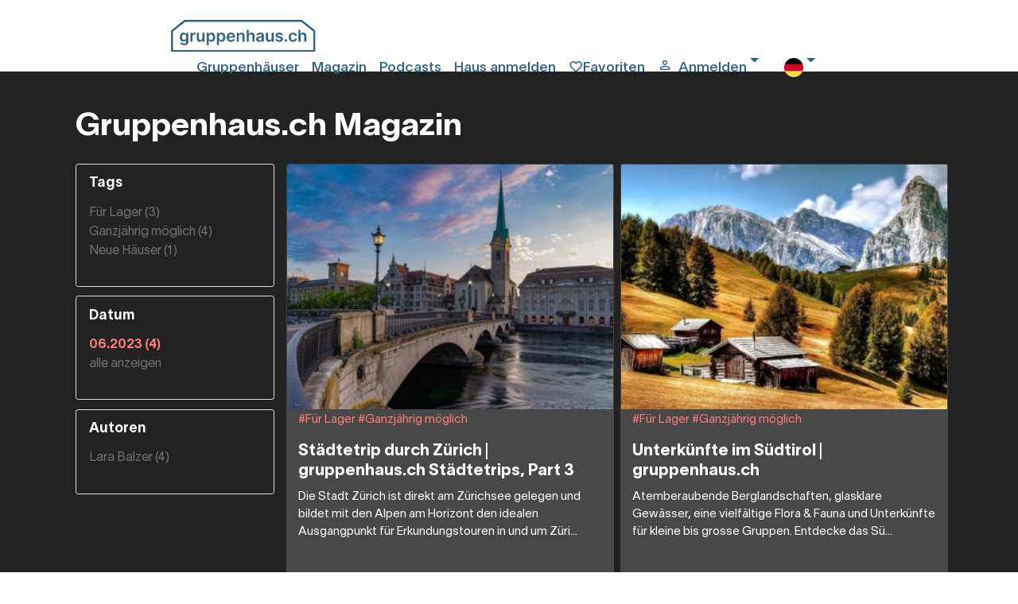

--- FILE ---
content_type: text/html; charset=utf-8
request_url: https://www.gruppenhaus.ch/de/blog?date=202306
body_size: 6468
content:
<!DOCTYPE html><html lang=de><head><meta name=viewport content="width=device-width, initial-scale=1.0"><meta http-equiv=content-type content=text/html charset=utf-8><meta name=robots content="index, follow"><link rel=preload href=/fonts/gruppenhaus-icons.ttf?xjcpzy as=font type=font/ttf crossorigin><link rel=preload href=/fonts/Lausanne-800.woff2 as=font type=font/woff2 crossorigin><link rel=preload href=/fonts/Lausanne-700.woff2 as=font type=font/woff2 crossorigin><link rel=preload href=/fonts/Lausanne-600.woff2 as=font type=font/woff2 crossorigin><link rel=preload href=/fonts/Lausanne-500.woff2 as=font type=font/woff2 crossorigin><link rel=preload href=/fonts/Lausanne-300.woff2 as=font type=font/woff2 crossorigin><link rel=preload href=/fonts/Lausanne-300Italic.woff2 as=font type=font/woff2 crossorigin><link rel=apple-touch-icon sizes=180x180 href=/apple-touch-icon.png><link rel=manifest href=/manifest.webmanifest><link rel=alternate hreflang=de href=https://www.gruppenhaus.ch/de/blog><link rel=canonical hreflang=de href=https://www.gruppenhaus.ch/de/blog><title>Das gruppenhaus.ch Magazin | Blog</title><meta name=keywords content="Das gruppenhaus.ch Magazin | Blog"><meta name=description content="Im Gruppenhaus.ch Blog, findest Du Anregungen, Informationen und Hilfe für Deine Suche nach dem perfekten Gruppenhaus."><link rel=icon type=image/x-icon href=/images/Icons/favicon.ico><meta name=google-site-verification content=PBn_0AEzEhVNBYuKDG5PnaTT-b-8lGWUbXvXEJaqpRQ><meta name=verify-v1 content="wmT/USfJ2d60ZrCdT6f0ws99XQ+e0HRBQYSScnYujUc="><script>document.addEventListener('visibilitychange',function(ev){if(document.visibilityState==='visible'){updateFavMenu('17');}});window.addEventListener("load",function(){updateFavMenu('17')});window.addEventListener("load",function(){updateSearchBox('17','SmallHeader')});</script><link rel=stylesheet href="/lib/swiper/swiper-bundle.min.css?v=VKTOFh4rb_lZu9Rktyy6vmg79KTu_kFrOTgSWFLJmOU"><link rel=stylesheet href="/lib/bootstrap-slider/css/bootstrap-slider.min.css?v=lqhgI_DR-R-Tp-u5QlmEkloSWMs2jra2XYV0NM0nu8U"><link rel=stylesheet href="/lib/fancyBox/jquery.fancybox.min.css?v=Vzbj7sDDS_woiFS3uNKo8eIuni59rjyNGtXfstRzStA"><link rel=stylesheet href="/css/site.min.css?v=JRxV7UQosDAQDoTXkI65TcR8_7NfxOZwQ6baMgRU3pk"><script src="/lib/jQuery/jquery.min.js?v=_JqT3SQfawRcv_BIHPThkBvs0OEvtFFmqPF_lYI_Cxo"></script><script src="/lib/bootstrap-slider/bootstrap-slider.min.js?v=8VbJDPttkSKrdS3-sy6jiz6f1pu-ncMbcV5nnLN_suU"></script><script src="/lib/swiper/swiper-bundle.min.js?v=W1EevMnQZKpkTdbA7fyzCVlU8ZMk-xDZoU-kfQHd70M"></script><body><script>window.uetq=window.uetq||[];window.uetq.push('consent','default',{'ad_storage':'denied'});</script><div id=wrap><div class="container-fluid bg-snow"><div class="row header header-blue"><div class="maxWidthRow sliderMaxWidth"><div class="row pb-2"><div class="col pl-0 pull-left" style=max-width:200px><a href=https://www.gruppenhaus.ch/de><div class="logo order-1"></div></a></div><div class="col d-flex p-2 justify-content-end"><i class="gh-icon gh-menu d-block d-lg-none order-5" data-toggle=modal data-target=#mobilmenu></i> <a href=https://www.gruppenhaus.ch/de/gruppenhaeuser class="pr-3 d-none d-lg-block">Gruppenhäuser</a> <a href=https://www.gruppenhaus.ch/de/blog class="pr-3 d-none d-lg-block">Magazin</a> <a href=https://www.gruppenhaus.ch/de/podcasts class="pr-3 d-none d-lg-block">Podcasts</a> <a href=https://www.gruppenhaus.ch/de/haus_anmelden class="pr-3 d-none d-lg-block">Haus anmelden</a><div class="col-auto pl-0 pr-3 d-flex order-3"><a href=https://www.gruppenhaus.ch/de/meine_favoriten><div id=favMenu2><i class="gh-icon gh-favorite_border"></i><span class="d-none d-lg-inline">Favoriten</span></div></a></div><div class="dropdown pr-3 d-flex order-4"><a class="pr-3 d-flex order-4 dropdown-toggle" href=# id=loginDropdown role=button data-toggle=dropdown aria-haspopup=true aria-expanded=false> <i class="gh-icon gh-person_outline"></i><span class="pl-2 d-none d-lg-block">Anmelden</span> </a><div class="dropdown-menu dropdown-menu-right" aria-labelledby=loginDropdown><a class="dropdown-item header-menu" href="https://www.gruppenhaus.ch/de/login?type=k">Kunden Login</a><div class=dropdown-divider></div><a class="dropdown-item header-menu" href=https://www.gruppenhaus.ch/propertymanagement> Hausverwalter Login</a></div></div><div class="dropdown pr-3 d-none d-lg-block order-6"><a class="pr-3 d-flex order-4 dropdown-toggle" href=# id=languageButton role=button data-toggle=dropdown aria-haspopup=true aria-expanded=false> <img src=/images/Icons/flag_de.svg alt=deutsch> </a><div class="dropdown-menu dropdown-menu-right" aria-labelledby=languageButton><a class="dropdown-item header-menu" href="https://www.gruppenhaus.ch/Culture/Set?culture=fr-FR&amp;redirectUri=/fr"> <img src=/images/Icons/flag_fr.svg class=pr-3 alt=französisch> franz&#xF6;sisch </a> <a class="dropdown-item header-menu" href="https://www.gruppenhaus.ch/Culture/Set?culture=en-GB&amp;redirectUri=/en"> <img src=/images/Icons/flag_en.svg class=pr-3 alt=englisch> englisch </a></div></div></div></div><div class="modal modalmenu" tabindex=-1 role=dialog id=mobilmenu><div class="modal-dialog modalmenu" role=document><div class=modal-content><div class="modal-header modalmenu"><button type=button class=close data-dismiss=modal aria-label=Close> <span aria-hidden=true> <i class="gh-clear font-blue font-weight-bold"></i> </span> </button></div><div class="modal-body modalmenu"><a href=https://www.gruppenhaus.ch/de/meine_favoriten><div class=d-flex><div id=favMenu1 class=float-left><i class="gh-icon float-left gh-favorite_border font-blue"></i><span class="pl-2 font-blue float-right">Favoriten</span></div></div></a><div class="dropdown pr-3 d-flex"><a class="pr-3 dropdown-toggle" href=# id=loginDropdownMobile role=button data-toggle=dropdown aria-haspopup=true aria-expanded=false> <i class="gh-icon gh-person_outline font-blue"></i><span class="pl-2 font-blue">Anmelden</span> </a><div class="dropdown-menu dropdown-menu-right" aria-labelledby=loginDropdownMobile><a class="dropdown-item header-menu" href="https://www.gruppenhaus.ch/de/login?type=k">Kunden Login</a><div class=dropdown-divider></div><a class="dropdown-item header-menu" href=https://www.gruppenhaus.ch/propertymanagement> Hausverwalter Login</a></div></div><hr class=w-100><a href=https://www.gruppenhaus.ch/de/blog><div class=d-flex><span class=font-blue>Magazin</span></div></a> <a href=https://www.gruppenhaus.ch/de/podcasts><div class=d-flex><span class=font-blue>Podcasts</span></div></a> <a href=https://www.gruppenhaus.ch/de/ueber_uns><div class=d-flex><span class=font-blue>&#xDC;ber uns</span></div></a> <a href=https://www.gruppenhaus.ch/de/newsletter_bestellen><div class=d-flex><span class=font-blue>Newsletter bestellen</span></div></a><hr class=w-100><a href=https://www.gruppenhaus.ch/de/haus_anmelden><div class=d-flex><span class=font-blue>Haus anmelden</span></div></a><hr class=w-100><div class=dropdown><span class=dropdown-toggle type=button id=mobilLanguageButton data-toggle=dropdown aria-haspopup=true aria-expanded=false> <span class=font-blue> <img src=/images/Icons/flag_de.svg class=pr-3 alt=deutsch> deutsch </span> </span><div class="dropdown-menu dropdown-menu-right" aria-labelledby=mobilLanguageButton><a class=dropdown-item href="https://www.gruppenhaus.ch/Culture/Set?culture=fr-FR&amp;redirectUri=/fr"> <img src=/images/Icons/flag_fr.svg class=pr-3 alt=französisch> franz&#xF6;sisch </a> <a class=dropdown-item href="https://www.gruppenhaus.ch/Culture/Set?culture=en-GB&amp;redirectUri=/en"> <img src=/images/Icons/flag_en.svg class=pr-3 alt=englisch> englisch </a></div></div></div><div class="modal-footer modalmenu"></div></div></div></div></div></div><div class=body-content><input id=RedirectTo name=RedirectTo type=hidden value=https://www.gruppenhaus.ch/de/nocookies><link href=/lib/bootstrap4-toggle/bootstrap4-toggle.min.css rel=stylesheet><script src=/lib/bootstrap4-toggle/bootstrap4-toggle.min.js></script><script>$(window).on('load',function(){$('#cookieConsent').modal('show').modal({backdrop:'static'});});</script><div class="modal fade show" id=cookieConsent tabindex=-1 role=dialog aria-labelledby=cookieConsentLabel aria-hidden=true><div class="modal-dialog modal-lg modal-dialog-centered" role=document><div class=modal-content><div class="modal-header h-100"><img class=consent-img src=/images/logo/gruppenhaus-logo-large.png alt="gruppenhaus.ch Logo"></div><div class="modal-body h-100"><h3 style=margin-bottom:2rem;font-weight:bold>Unsere Website benutzt Cookies</h3><h4 style=margin-bottom:3rem;font-weight:lighter>Durch die Nutzung der Webseite stimmst Du der Verwendung von Cookies zu.</h4><div class=row><div class="col-6 px-0">Essentielle Cookies</div><div class=col-6 style=text-align:right;cursor:not-allowed><input id=essential type=checkbox checked data-toggle=toggle data-on="  zugelassen" data-off="  nicht zugelassen" data-onstyle=light data-offstyle=warning data-size=lg data-style=essential data-width=200 disabled><style>.toggle.essential,.toggle-on.essential,.toggle-off.essential{border-radius:20rem;max-height:2.8rem!important}.toggle.essential .toggle-handle{border-radius:20rem}</style></div></div><div class=collapse id=collapseAnalytics><hr class=w-100><div class=row><div class="col-6 px-0">Analytische Cookies</div><div class=col-6 style=text-align:right><input id=analytics type=checkbox checked data-toggle=toggle data-on="  zugelassen" data-off="  nicht zugelassen" data-onstyle=primary data-offstyle=warning data-size=lg data-style=analytics data-width=200><style>.toggle.analytics,.toggle-on.analytics,.toggle-off.analytics{border-radius:20rem;max-height:2.8rem!important}.toggle.analytics .toggle-handle{border-radius:20rem}</style></div></div></div></div><div class=modal-footer><button class="btn btn-ghost mt-auto waves-effect waves-light h-50 mx-auto" style=font-weight:200;color:#bababa type=button data-toggle=collapse data-target=#collapseAnalytics aria-expanded=false aria-controls=collapseAnalytics> Auswahl anpassen </button> <button type=button class="btn h-50 mx-auto btn-primary waves-effect waves-light" autofocus data-dismiss=alert aria-label=Close data-cookie-string=".AspNet.Consent=yes; expires=Tue, 26 Jan 2027 13:29:50 GMT; path=/; secure; samesite=none"> Auswahl bestätigen </button></div></div></div></div><script>(function(){var button=document.querySelector("#cookieConsent button[data-cookie-string]");button.addEventListener("click",function(event){document.cookie=button.dataset.cookieString;if(document.getElementById("analytics").checked)
{var d=new Date();var hour=720;d.setTime(d.getTime()+(hour*60*60*1000));var cookieExpireDate="expires="+d.toString();document.cookie='.AspNet.ConsentAanalytics'+"="+'yes'+"; "+cookieExpireDate;}
$.ajax({type:"GET",url:"/"+document.getElementsByTagName("html")[0].getAttribute("lang")+"/TrackConsent",dataType:"html",headers:{RequestVerificationToken:$('input:hidden[name="__RequestVerificationToken"]').val()},data:{acceptedConsent:document.getElementById("analytics").checked},});$('#cookieConsent').modal('hide');},false);})();</script><style>.modal-dialog .modal-content{max-height:calc(100vh - 28px);overflow:scroll;overflow-x:hidden;border:3px;border-radius:0.5rem;box-shadow:0 5px 11px 0 rgb(0 0 0 / 18%),0 4px 15px 0 rgb(0 0 0 / 15%);-ms-overflow-style:none;scrollbar-width:none}.modal-dialog .modal-content::-webkit-scrollbar{display:none}.consent-img{margin:2rem auto;top:0;left:0;right:0;bottom:0}</style><div class="row feature-row mt-5 mt-lg-0 bg-extra-dark"><div class=maxWidthRow><div class=row><div class=col-12><h1 class="font-white pb-md-3">Gruppenhaus.ch Magazin</h1></div></div><div class=row><div class="col-12 col-md-4 col-lg-3 px-0"><div class=d-md-none><div class="blog-filter-header pb-3" data-toggle=collapse data-target=#blog>Filter anzeigen >></div><div id=blog class="collapse show"><div class=row><div class="col-sm-6 col-md-12"><div class=blog-filter><div class=blog-filter-header>Tags</div><ul><li class=blog-filter-entry><a href="/de/blog?tag=19" class=filter-entry-link>F&#xFC;r Lager (3)</a><li class=blog-filter-entry><a href="/de/blog?tag=9" class=filter-entry-link>Ganzj&#xE4;hrig m&#xF6;glich (4)</a><li class=blog-filter-entry><a href="/de/blog?tag=3" class=filter-entry-link>Neue H&#xE4;user (1)</a></ul></div></div><div class="col-sm-6 col-md-12"><div class=blog-filter><div class=blog-filter-header>Datum</div><ul><li class="blog-filter-entry font-coral font-weight-bold">06.2023 (4)<li class=blog-filter-entry><a href="/de/blog?date=all" class=filter-entry-link> alle anzeigen</a></ul></div></div><div class="col-sm-6 col-md-12"><div class=blog-filter><div class=blog-filter-header>Autoren</div><ul><li class=blog-filter-entry><a href="/de/blog?author=4" class=filter-entry-link>Lara Balzer (4)</a></ul></div></div></div></div></div><div class="d-none d-md-block"><div class=row><div class="col-sm-6 col-md-12"><div class=blog-filter><div class=blog-filter-header>Tags</div><ul><li class=blog-filter-entry><a href="/de/blog?tag=19" class=filter-entry-link>F&#xFC;r Lager (3)</a><li class=blog-filter-entry><a href="/de/blog?tag=9" class=filter-entry-link>Ganzj&#xE4;hrig m&#xF6;glich (4)</a><li class=blog-filter-entry><a href="/de/blog?tag=3" class=filter-entry-link>Neue H&#xE4;user (1)</a></ul></div></div><div class="col-sm-6 col-md-12"><div class=blog-filter><div class=blog-filter-header>Datum</div><ul><li class="blog-filter-entry font-coral font-weight-bold">06.2023 (4)<li class=blog-filter-entry><a href="/de/blog?date=all" class=filter-entry-link> alle anzeigen</a></ul></div></div><div class="col-sm-6 col-md-12"><div class=blog-filter><div class=blog-filter-header>Autoren</div><ul><li class=blog-filter-entry><a href="/de/blog?author=4" class=filter-entry-link>Lara Balzer (4)</a></ul></div></div></div></div></div><div class="col-12 col-md-8 col-lg-9 px-0"><div class=row><div class="col col-12 col-lg-6 mb-5 px-0 pr-md-2"><div class="magazin-card magazine-lg"><div class=row><img class="img-fluid magazin-img w-100" src=/images/blog/1362/Thumb/Zuerich-gruppenhaus-Brueckenbild.jpg alt="die Stadt Zürich | gruppenhaus.ch"></div><div class=row><div class=col><span class=blog-tag>#F&#xFC;r Lager</span> <span class=blog-tag>#Ganzj&#xE4;hrig m&#xF6;glich</span><h4>St&#xE4;dtetrip durch Z&#xFC;rich | gruppenhaus.ch St&#xE4;dtetrips, Part 3</h4><p>Die Stadt Zürich ist direkt am Zürichsee gelegen und bildet mit den Alpen am Horizont den idealen Ausgangpunkt für Erkundungstouren in und um Züri...</div></div><div class="row magazin-footer"><div class="col col-2 p-1"><span class=author-details> <img class="img-fluid author-img" src=../images/blogauthor/lara_balzer.jpg alt="Lara Balzer"> </span></div><div class="col col-4 p-1"><span class=author-details> Lara Balzer am 27.06.2023 </span></div><div class="col col-6 p-1 text-right pr-md-2"><button class="btn btn-primary pull-right" onclick="window.open('/de/blog/details/staedtetrip-durch-zuerich-staedtetrips-part-3/1362','_blank')"> Mehr Lesen</button></div></div></div></div><div class="col col-12 col-lg-6 mb-5 px-0 pr-md-2"><div class="magazin-card magazine-lg"><div class=row><img class="img-fluid magazin-img w-100" src=/images/blog/1361/Thumb/Suedtirol-Dolomiten-gruppenhaus_schweiz.jpg alt="Unterkünfte im Südtirol | gruppenhaus.ch"></div><div class=row><div class=col><span class=blog-tag>#F&#xFC;r Lager</span> <span class=blog-tag>#Ganzj&#xE4;hrig m&#xF6;glich</span><h4>Unterk&#xFC;nfte im S&#xFC;dtirol | gruppenhaus.ch</h4><p>Atemberaubende Berglandschaften, glasklare Gewässer, eine vielfältige Flora & Fauna und Unterkünfte für kleine bis grosse Gruppen. Entdecke das Sü...</div></div><div class="row magazin-footer"><div class="col col-2 p-1"><span class=author-details> <img class="img-fluid author-img" src=../images/blogauthor/lara_balzer.jpg alt="Lara Balzer"> </span></div><div class="col col-4 p-1"><span class=author-details> Lara Balzer am 20.06.2023 </span></div><div class="col col-6 p-1 text-right pr-md-2"><button class="btn btn-primary pull-right" onclick="window.open('/de/blog/details/unterkuenfte-im-suedtirol/1361','_blank')"> Mehr Lesen</button></div></div></div></div><div class="col col-12 col-lg-6 mb-5 px-0 pr-md-2"><div class="magazin-card magazine-lg"><div class=row><img class="img-fluid magazin-img w-100" src=/images/blog/1360/Thumb/gruppenhaus-magazin-bern-altstadt.jpg alt="Stadt Bern"></div><div class=row><div class=col><span class=blog-tag>#F&#xFC;r Lager</span> <span class=blog-tag>#Ganzj&#xE4;hrig m&#xF6;glich</span><h4>St&#xE4;dtetrip durch Bern | gruppenhaus.ch St&#xE4;dtetrips, Part 2</h4><p>Im Teil 2 der Städtetrips-Reihe vom gruppenhaus.ch Magazin zieht es uns in die Schweizer Hauptstadt Bern. In diesem Blogeintrag erfährst Du mehr ü...</div></div><div class="row magazin-footer"><div class="col col-2 p-1"><span class=author-details> <img class="img-fluid author-img" src=../images/blogauthor/lara_balzer.jpg alt="Lara Balzer"> </span></div><div class="col col-4 p-1"><span class=author-details> Lara Balzer am 13.06.2023 </span></div><div class="col col-6 p-1 text-right pr-md-2"><button class="btn btn-primary pull-right" onclick="window.open('/de/blog/details/staedtetrip-durch-bern-staedtetrips-part-2/1360','_blank')"> Mehr Lesen</button></div></div></div></div><div class="col col-12 col-lg-6 mb-5 px-0 pr-md-2"><div class="magazin-card magazine-lg"><div class=row><img class="img-fluid magazin-img w-100" src=/images/blog/1359/Thumb/Norderney-Haus-Marlies.jpg alt="Ferienwohnungen auf Norderney"></div><div class=row><div class=col><span class=blog-tag>#Ganzj&#xE4;hrig m&#xF6;glich</span> <span class=blog-tag>#Neue H&#xE4;user</span><h4>Ferienwohnungen auf Norderney</h4><p>Die Ostfriesische Nordseeinsel Norderney ist ein beliebter Ferienort mit der Familie und Freunden. Entdecke unsere neuen Ferienwohnungen für zwei...</div></div><div class="row magazin-footer"><div class="col col-2 p-1"><span class=author-details> <img class="img-fluid author-img" src=../images/blogauthor/lara_balzer.jpg alt="Lara Balzer"> </span></div><div class="col col-4 p-1"><span class=author-details> Lara Balzer am 06.06.2023 </span></div><div class="col col-6 p-1 text-right pr-md-2"><button class="btn btn-primary pull-right" onclick="window.open('/de/blog/details/ferienwohnungen-auf-norderney/1359','_blank')"> Mehr Lesen</button></div></div></div></div></div></div></div></div></div></div><footer class="footer bg-mist"><div class=maxWidthRow><div class="row feature-row pb-1"><div class=col><div class=row><div class="col-12 col-md-4 col-xl-3 pl-4 pr-4 pl-md-3"><h5 class=pb-2>Für Hausverwalter</h5><p class=mb-0><a class=btn-text href=https://www.gruppenhaus.ch/propertymanagement>Hausverwalter Login</a><p class=mb-0><a class=btn-text href=https://www.gruppenhaus.ch/de/haus_anmelden>Neues Haus anmelden</a><p class=mb-0><a class=btn-text href="https://www.gruppenhaus.ch/de/blog?tag=18">Hausverwalter Magazin</a><hr class="d-block d-md-none"></div><div class="col-12 col-md-4 col-xl-3 pl-4 pr-4"><h5 class=pb-2>Kontakt</h5><div class=row><div class="col-1 pl-0"><i class="gh-icon gh-phone"></i></div><div class="col-11 pl-0"><a href="tel:+41 62 961 3334" runtime_url="tel:+41 62 961 3334" target=_blank>&#x2B;41 62 961 3334</a></div></div><div class=row><div class="col-11 pl-0 offset-1"><span>Montag-Freitag zwischen</span><br> <span>9-12 und 14-17 Uhr</span></div></div><div class=row><div class="col-1 pl-0"><i class="gh-icon gh-email"></i></div><div class="col-11 pl-0"><a href=mailto:vermittlung@gruppenhaus.ch>vermittlung@gruppenhaus.ch</a><br></div></div><hr class="d-block d-md-none"></div><div class="col-12 col-md-4 col-xl-3 pl-4 pr-4"><h5 class=pb-2>gruppenhaus.ch</h5><p class=mb-2><a href=https://www.gruppenhaus.ch/de/ueber_uns>&#xDC;ber uns</a><p class=mb-2><a href=https://www.gruppenhaus.ch/de/nachhaltiges_engagement>Nachhaltiges Engagement</a><p class=mb-2><a href=https://www.gruppenhaus.ch/de/gaestebewertungen_service>Bewertungen</a><p class=mb-2><a href=https://www.gruppenhaus.ch/de/versicherung>Reiseversicherung</a><p class=mb-2><a href=https://www.gruppenhaus.ch/de/impressum>Impressum</a><p class=mb-2><a href=https://www.gruppenhaus.ch/de/datenschutz>Datenschutz</a></div><hr class="d-block d-xl-none"><div class="col-12 col-xl-3 pl-4 pr-4 pr-lg-3"><h5>Newsletter</h5><p>Abonniere den kostenlosen Gruppenhaus Newsletter und verpasse keine unserer Neuigkeiten oder Aktionen mehr.</p><button class="btn btn-secondary" onclick="location.href='/de/newsletter_bestellen'">Newsletter Abonnieren</button></div></div><div class=row><div class="col-12 pl-4 pr-4"><span class="logo-icon align-text-bottom"></span> <a href=https://www.youtube.com/channel/UCYKE5nJenUXyPKczc3Wy45g class="ml-2 float-right multimedia"> <i class="gh-icon gh-youtube"></i> </a> <a href="https://instagram.com/gruppenhaus.ch/" target=_blank class="ml-2 float-right multimedia"> <i class="gh-icon gh-instagram mb-2"></i> </a> <a href="https://www.facebook.com/gruppenhaus.ch/" target=_blank class="ml-2 float-right multimedia"> <i class="gh-icon gh-facebook mb-2"></i> </a></div></div></div></div></div></footer></div></div><script type=module>window.onload=function areCookiesEnabled(){document.cookie="__verify=1";var supportsCookies=document.cookie.length>=1&&document.cookie.indexOf("__verify=1")!==-1;var thePast=new Date(1976,8,16);document.cookie="__verify=1;expires="+thePast.toUTCString();if(!supportsCookies){var url=$("#RedirectTo").val();if(url!==window.location.href){location.href=url;}}}</script><script src="/lib/jQuery/jquery.min.js?v=_JqT3SQfawRcv_BIHPThkBvs0OEvtFFmqPF_lYI_Cxo"></script><script src="/lib/popper/umd/popper.min.js?v=_ijcOLwFf26xEYAjW75FizKVo5tnTYiQddPZoLUHHZ8"></script><script src="/lib/bootstrap/js/bootstrap.min.js?v=WqU1JavFxSAMcLP2WIOI-GB2zWmShMI82mTpLDcqFUg"></script><script src="/lib/semantic-ui/semantic.min.js?v=fN8vcX2ULyTDspVTHEteK8hd3rQAb5thNiwakjAW75Q"></script><script src="/js/mdb.lite.min.js?v=-AibYo_h4GE3s_lF0BaZSaaww0tyComo_DfKhUzwg8I"></script><script src="/lib/jquery-mousewheel/jquery.mousewheel.min.js?v=jnOjDTXIPqall8M0MyTSt98JetJuZ7Yu-1Jm7hLTF7U"></script><script src="/lib/moment/moment-with-locales.min.js?v=QwcluVRoJ33LzMJ-COPYcydsAIJzcxCwsa0zA5JRGEc"></script><script src="/lib/bootstrap-daterangepicker/daterangepicker.min.js?v=hqs5ZlES8W2URRm_5hVwM1H-pnIRdhgnANsEAXY5d-Y"></script><script src="/lib/bootstrap-slider/bootstrap-slider.min.js?v=8VbJDPttkSKrdS3-sy6jiz6f1pu-ncMbcV5nnLN_suU"></script><script src="/lib/fancybox/jquery.fancybox.min.js?v=yt2kYMy0w8AbtF89WXb2P1rfjcP_HTHLT7097U8Y5b8"></script><script src="/js/site.min.js?v=5G8oSVq665nUGcYv0ExQF4Oyd630Esk--SdsqnyRcaE"></script><script>moment.locale('de');$(".fDateRangeSearch").daterangepicker({"autoUpdateInput":false,"showDropdowns":true,"minDate":"26/01/26","maxDate":"26/01/31","showISOWeekNumbers":true,"autoApply":false,"opens":"center","locale":{"format":"DD.MM.YY","separator":" - ","applyLabel":" Anwenden","cancelLabel":"Löschen","fromLabel":" Anreise","toLabel":"Abreise","customRangeLabel":"Custom","minDate":moment(),"weekLabel":"W","daysOfWeek":moment.weekdaysMin(),"monthNames":moment.months(),"firstDay":1},"buttonClasses":"btn","applyButtonClasses":"btn-secondary","cancelClass":"btn-ghost"}).on('apply.daterangepicker',function(ev,picker){$(this).val(picker.startDate.format('DD.MM.YY')+' - '+picker.endDate.format('DD.MM.YY'));$('#fDateRangeAnfrage').val(picker.startDate.format('DD.MM.YY')+' - '+picker.endDate.format('DD.MM.YY'));$('#fDateRangeSearchLabel').addClass('active');updateDateRange(picker.startDate.format('DD.MM.YY')+' - '+picker.endDate.format('DD.MM.YY'));$('html,body').scrollTop(0);}).on('cancel.daterangepicker',function(ev,picker){$(this).val('');});$(".fDateRangeAnfrage").daterangepicker({"autoUpdateInput":false,"showDropdowns":true,"minDate":"26/01/26","maxDate":"26/01/31","showISOWeekNumbers":true,"autoApply":false,"opens":"right","locale":{"format":"DD.MM.YY","separator":" - ","applyLabel":" Anwenden","cancelLabel":"Löschen","fromLabel":" Anreise","toLabel":"Abreise","customRangeLabel":"Custom","minDate":moment(),"weekLabel":"W","daysOfWeek":moment.weekdaysMin(),"monthNames":moment.months(),"firstDay":1},"buttonClasses":"btn","applyButtonClasses":"btn-secondary","cancelClass":"btn-ghost"}).on('apply.daterangepicker',function(ev,picker){$(this).val(picker.startDate.format('DD.MM.YY')+' - '+picker.endDate.format('DD.MM.YY'));$('#fDateRangeSearch').val(picker.startDate.format('DD.MM.YY')+' - '+picker.endDate.format('DD.MM.YY'));$('#fDateRangeAnfrageLabel').addClass('active');updateDateRange(picker.startDate.format('DD.MM.YY')+' - '+picker.endDate.format('DD.MM.YY'));checkBelStatus();}).on('cancel.daterangepicker',function(ev,picker){$(this).val('');checkBelStatus();});</script><script src=/lib/jquery-validate/jquery.validate.min.js></script><script src=/lib/jquery-validation-unobtrusive/jquery.validate.unobtrusive.min.js></script>